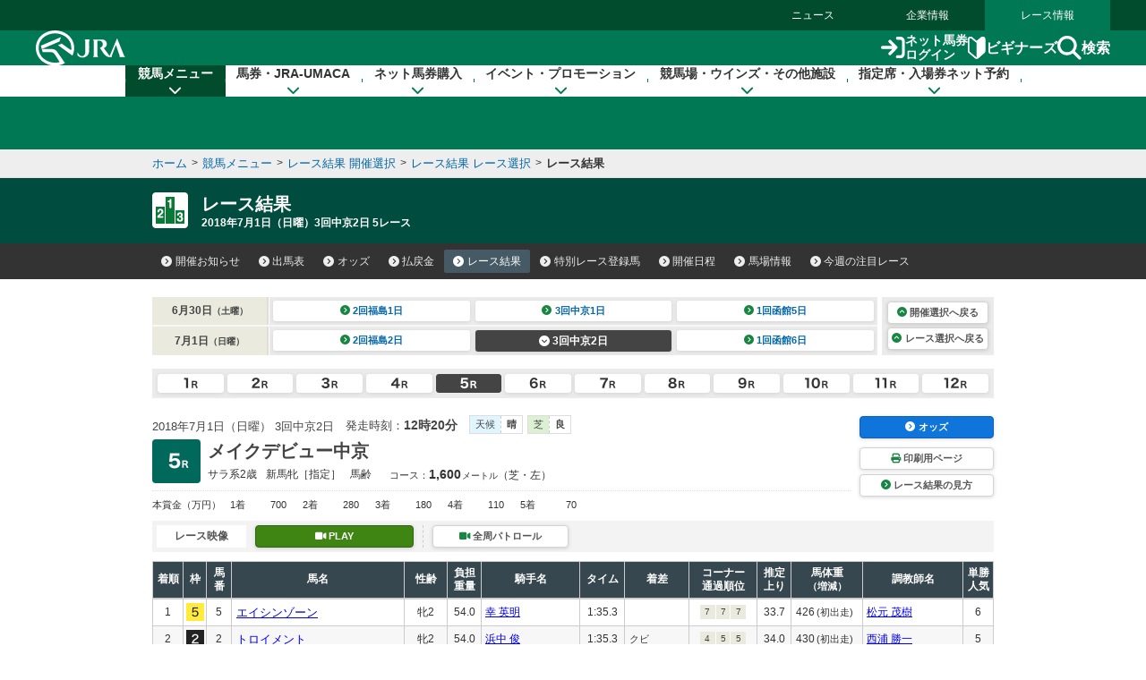

--- FILE ---
content_type: application/javascript
request_url: https://web-cache.stream.ne.jp/web/jra/onetag2020/eqOnetag.js
body_size: 16096
content:
/* eqOnetag.js for JRA-HP
*
*  Copyright (C) 2018/06/14 J-Stream Inc. All rights reserved.
*/
/*********** default definition ************/

var eqScriptPath = '//jra.webcdn.stream.ne.jp/web/jra/onetag2020/';
var targetPcPath 	= eqScriptPath + 'eqPcPlayer.html';
var targetSpPath 	= eqScriptPath + 'eqSpPlayer.html';
var targetPcPath_low 	= eqScriptPath + 'eqPcPlayer_low.html';
var targetSpPath_low 	= eqScriptPath + 'eqSpPlayer_low.html';
var targetPc2Path 	= eqScriptPath + 'eqPcPlayer2.html';
var targetSp2Path 	= eqScriptPath + 'eqSpPlayer2.html';
var targetPc2Path_low 	= eqScriptPath + 'eqPcPlayer2_low.html';
var targetSp2Path_low 	= eqScriptPath + 'eqSpPlayer2_low.html';
var eqPrePath	= eqScriptPath + 'sub/pre.html';

//var eqGeoFlag = 0;
//var eqId;
var eqSubWin = undefined;

var racevideo 		= 0;
var patrolvideo		= 1;
var allpatrol		= 2;
var interviewvideo	= 3;

var racevideo_ren	= 'ren'; // 英語実況あり

var SPREFERRER		= 'sp.jra.jp';
var SPKENREFERRER	= 'jrahp-spken.turf.jp';
// var KENREFERRER_STROBE	= 'jra.strobe-lights.net';
var APPREFERRER		= 'app.jra.jp';

var refErrMessage	= "<br>映像は、JRAホームページよりご視聴いただけます。<br><br>正常に再生されない場合は、ブラウザのインターネット一時ファイル（キャッシュ）のクリア（削除）及びページの更新をお試しください。<br><br>Safariをご使用の際、プライベートブラウズモードでは視聴できない場合があります。<br><br>詳しくは<a href='//jra.jp/faq/pop02/1_21.html' target='_blank'>FAQ</a>をご覧ください。";

var conf = {
    racing:   { inText:"　PLAY"      , inTextS:"レース映像"   }, // パラメータ無し(0)
    judge:    { inText:"裁決パトロール"  , inTextS:"裁決パト"     }, // *p(1)
    perimeter:{ inText:"全周パトロール"  , inTextS:"全周パト"     }, // *a(2)
    interview:{ inText:"騎手インタビュー", inTextS:"インタビュー" }, // *w(3)
};
var opt2type  = {normal:0,p:1,a:2,w:3};
var type2name = {0:'racing',1:'judge',2:'perimeter',3:'interview'};

// Play Button URL(defualt)
var _buttonPatV = eqScriptPath + 'img/se_video.gif'
var _buttonPatV_o = eqScriptPath + 'img/se_video2.gif'
var _buttonPatV_m = eqScriptPath + 'img/patrol_video.gif'
var _WidthPatV = 148;
var _HeightPatV = 23;
var _WidthPatV_m = 37;
var _HeightPatV_m = 30;

var _buttonPatA = eqScriptPath + 'img/se_pat.gif'
var _buttonPatA_o = eqScriptPath + 'img/se_pat2.gif'
var _buttonPatA_m = eqScriptPath + 'img/allpatrol.gif'
var _WidthPatA = 148;
var _HeightPatA = 23;
var _WidthPatA_m = 37;
var _HeightPatA_m = 30;

var _buttonIntv = eqScriptPath + 'img/se_intv.gif'
var _buttonIntv_o = eqScriptPath + 'img/se_intv2.gif'
var _buttonIntv_m = eqScriptPath + 'img/interview_video.gif'
var _WidthIntv = 138;
var _HeightIntv = 23;
var _WidthIntv_m = 37;
var _HeightIntv_m = 30;

var _buttonRace = eqScriptPath + 'img/se_race1.gif'
var _buttonRace_o = eqScriptPath + 'img/se_race12.gif'
var _buttonRace_m = eqScriptPath + 'img/Race_video.gif'
var _WidthRace = 100;
var _HeightRace = 16;
var _WidthRace_m = 37;
var _HeightRace_m = 30;

var _playButtonUrl = eqScriptPath + 'test_files/movie_h.gif';
var _playButtonWidth = 45;
var _playButtonHeight = 16;

/*********** default function ************/

function main(id, default_low, contract_company_no){
	if (contract_company_no === undefined) {
		var contract_company_no = 1;
	}
	if (default_low === undefined) {
		var default_low = false;
	}

	var arg = eqChackArg(id);
	var ua = getDevice();

	switch(ua){
		case "pc" :
			eqWindowOpen(ua);
			eqShowPopup(id, ua, default_low, contract_company_no);
			break;

		case "iphone" :
		case "ipad" :
		case "ipod" :
			eqWindowOpen(ua);
			eqShowPopup(id, ua, default_low, contract_company_no);
			break;

		case "android" :
		case "android4" :
		case "android5" :
			eqWindowOpen(ua);
			loadScript(eqScriptPath + 'hls.js/hls.min.js', function(){
				eqShowPopup(id, ua, default_low, contract_company_no);
			});
			break;

		case "unsupported":
		default :
			eqWindowOpen(ua);
			eqShowPopup(id, ua, default_low, contract_company_no);
			break;
	}
}

function eqWindowOpen(ua){
//	if(eqGeoFlag != 1){
		var browser = getBrowser();
		if(ua == 'pc'){
			if(browser == 'safari'){
				eqSubWin = window.open(eqPrePath, 'eqSubWin', 'scrollbars=0,resizable=0,width=640,height=384');
			}else{
				eqSubWin = window.open(eqPrePath, 'eqSubWin', 'scrollbars=0,resizable=0,width=640,height=360');
			}
			if(navigator.appVersion.charAt(0)>=3){
				eqSubWin.focus();
			}
		}else{
		}
//	}
}

function eqShowPopup(id, ua, default_low, contract_company_no){
	if (contract_company_no === undefined) {
		var contract_company_no = 1;
	}
	if (default_low === undefined) {
		var default_low = false;
	}

	var browser = getBrowser();
	if(ua == 'pc'){
		if(contract_company_no == 1){
			(default_low == true) ? eqSubWin.location.href = targetPcPath_low + '?target=' + id : eqSubWin.location.href = targetPcPath + '?target=' + id;
			eqSubWin = undefined;
		}
		if(contract_company_no == 2){
			(default_low == true) ? eqSubWin.location.href = targetPc2Path_low + '?target=' + id : eqSubWin.location.href = targetPc2Path + '?target=' + id;
			eqSubWin = undefined;
		}
	}else{
		if(contract_company_no == 1){
			(default_low == true) ? window.location.href = targetSpPath_low + '?target=' + id : window.location.href = targetSpPath + '?target=' + id;
		}
		if(contract_company_no == 2){
			(default_low == true) ? window.location.href = targetSp2Path_low + '?target=' + id : window.location.href = targetSp2Path + '?target=' + id;
		}
	}
//	eqGeoFlag = 0;
}

function sendGabeacon(){
	(function(i,s,o,g,r,a,m){i['GoogleAnalyticsObject']=r;i[r]=i[r]||function(){
	(i[r].q=i[r].q||[]).push(arguments)},i[r].l=1*new Date();a=s.createElement(o),
	m=s.getElementsByTagName(o)[0];a.async=1;a.src=g;m.parentNode.insertBefore(a,m)
	})(window,document,'script','https://www.google-analytics.com/analytics.js','ga');
	ga('create', 'UA-108372029-1', 'auto');
	ga('send', 'pageview');
}

function loadScript(src, callback) {
	var done = false;
	var head = document.getElementsByTagName('head')[0];
	var script = document.createElement('script');
	script.src = src;
	head.appendChild(script);
	// Attach handlers for all browsers
	script.onload = script.onreadystatechange = function() {
		if ( !done && (!this.readyState ||
				this.readyState === "loaded" || this.readyState === "complete") ) {
			done = true;
			callback();
			// Handle memory leak in IE
			script.onload = script.onreadystatechange = null;
			if ( head && script.parentNode ) {
				head.removeChild( script );
			}
		}
	};
}

function refError() {
	var doc = document.getElementById('div_error');
	var str = refErrMessage;
	doc.innerHTML = str;
	doc.style.color = '#000000';
	doc.style.backgroundColor = '#ffffff';
	doc.style.height = '240px';
	doc.style.display = 'block';
	doc.style.position = 'absolute';
	doc.style.top = '0';
	doc.style.bottom = '0';
	doc.style.left = '0';
	doc.style.right = '0';
	doc.style.margin = 'auto';
	doc.style.textAlign = 'center';
	doc.style.verticalAlign = 'middle';

}

/*
	下記のDeviceを返却
	pc		  :PC
	android	 :Android 2.x/3.x
	android4	:Android 4.x
	android5	:Android 5.x over
	iphone	  :iPhone 8 over
	iphone7	  :iPhone 8 under
	ipad		:iPad 8 over
	ipad7		:iPad 8 under
	ipod		:iPod 8 over
	ipod7		:iPod 8 under
	unsupported :unsupported
*/
function getDevice() {
	var ua = navigator.userAgent;
	var ret_device = "unsupported";
	var osVer = 0;
	var intOsVer = 0;

	if (ua.indexOf("iPhone") > 0) {
		osVer = ua.match(/OS\s*[0-9\_]*/i)[0].split(" ")[1].split("_");
		if (osVer[1] == void (0)) {
			osVer[1] = 0;
		}
		intOsVer = parseInt((osVer[0] + osVer[1]), 10);

		if (ua.indexOf("iPod") > 0) {
			if (intOsVer < 80) {
				ret_device = "ipod7";		// iPod 8 under
			} else {
				ret_device = "ipod";		// iPod 8 over
			}
		} else {
			if (intOsVer < 80) {
				ret_device = "iphone7";		// iPhone 8 under
			} else {
				ret_device = "iphone";		// iPhone 8 over
			}
		}
	} else if (ua.indexOf("iPad") > 0) {
		osVer = ua.match(/OS\s*[0-9\_]*/i)[0].split(" ")[1].split("_");
		if (osVer[1] == void (0)) {
			osVer[1] = 0;
		}
		intOsVer = parseInt((osVer[0] + osVer[1]), 10);

		if (intOsVer < 80) {
			ret_device = "ipad7";			// iPad 8 under
		} else {
			ret_device = "ipad";			// iPad 8 over
		}
	} else if (ua.indexOf("Android") > 0) {
		osVer = ua.match(/Android\s*[0-9\.]*/i)[0].split(" ")[1].split(".");
		if (osVer[1] == void (0)) {
			osVer[1] = 0;
		}
		intOsVer = parseInt((osVer[0] + osVer[1]), 10);

		if (intOsVer <= 21) {
			ret_device = "unsupported";			// Android 2.2 under
		} else if (intOsVer >= 50) {
			ret_device = "android5";			// Android 5.x over
		} else if (intOsVer >= 40) {
			ret_device = "android4";			// Android 4.x
		} else {
			ret_device = "android";				// Android 2.x/3.x
		}
	} else if (ua.indexOf("BlackBerry") >= 0) {	// BlackBerry
		ret_device = "unsupported";
	} else if (ua.indexOf("DoCoMo") == 0) {		// docomo
		ret_device = "unsupported";
	} else if (ua.indexOf("UP.Browser") == 0 || ua.indexOf("KDDI") == 0) {	// au
		ret_device = "unsupported";
	} else if (ua.indexOf("J-PHONE") == 0 || ua.indexOf("Vodafone") == 0 || ua.indexOf("SoftBank") == 0) { // SoftBank
		ret_device = "unsupported";
	} else if (ua.indexOf("Windows Phone") > 0) {	// Windows Phone
		ret_device = "unsupported";
	} else {										// PC
		ret_device = "pc";
	}

	return ret_device;
}

/*
	下記のBrowserを返却
	ie6		 :IE6
	ie7		 :IE7
	ie8		 :IE8
	ie9		 :IE9
	ie10		:IE10
	ie11		:IE11
	ie		  :その他IE
	ie11		:IE11
	edge		:edge
	chrome	  :chrome
	firefox	 :firefox
	safari	  :safari
	unsupported :unsupported
*/
function getBrowser() {
	var ua = window.navigator.userAgent.toLowerCase();
	var ver = window.navigator.appVersion.toLowerCase();
	var ret_browser = 'unsupported';
	var brVer = 0;
	var intBrVer = 0;

	if (ua.indexOf("msie") != -1) {
		if (ver.indexOf("msie 6.") != -1) {
			ret_browser = 'ie6';
		} else if (ver.indexOf("msie 7.") != -1) {
			ret_browser = 'ie7';
		} else if (ver.indexOf("msie 8.") != -1) {
			ret_browser = 'ie8';
		} else if (ver.indexOf("msie 9.") != -1) {
			ret_browser = 'ie9';
		} else if (ver.indexOf("msie 10.") != -1) {
			ret_browser = 'ie10';
		} else {
			ret_browser = 'ie';
		}
	} else if (ua.indexOf('trident/7') != -1) {
		ret_browser = 'ie11';
	} else if (ua.indexOf('edge') != -1 || ua.indexOf('edga') != -1) {
		ret_browser = 'edge';
	} else if (ua.indexOf('opera') != -1 || ua.indexOf('opios') != -1 || ua.indexOf('opr') != -1) {
		ret_browser = 'opera';
    } else if (ua.indexOf('chrome') != -1) {
		brVer = ua.match(/chrome\/([0-9]+)\./i);
		intBrVer = parseInt(brVer[1], 10);
		if(intBrVer >= 55){
		ret_browser = 'chrome';
		}else{
			ret_browser = 'chrome_old';
		}
    } else if (ua.indexOf('crios') != -1) {
		brVer = ua.match(/crios\/([0-9]+)\./i);
		intBrVer = parseInt(brVer[1], 10);
		if(intBrVer >= 55){
		ret_browser = 'chrome';
		}else{
			ret_browser = 'chrome_old';
		}
	} else if (ua.indexOf('firefox') != -1 || ua.indexOf('fxios') != -1) {
		ret_browser = 'firefox';
	} else if (ua.indexOf('safari') != -1) {
		//safari_version判定
		safVer = ver.match(/version\/([0-9]+)\.([0-9]+)/i);
		intSafVer = parseInt(safVer[1]);
		minerSafVer = parseInt(safVer[2]);

		if (intSafVer <= 5) {
			ret_browser = 'safari5_1';
			if (minerSafVer > 1) {
				ret_browser = 'safari';
			} else {
				ret_browser = 'safari5_1';
			}
		} else {
			ret_browser = 'safari';
		}
	}
	return ret_browser;
}

function eqChackArg(argId){
	var ret = true;
	if((argId == null)||(argId == '')){
		ret = false;
	}
	return ret;
}

function eqPlayerButtonByAccount(id, contract_company_no, default_low){
	if (default_low === undefined) {
		var default_low = false;
	}
	if (contract_company_no === undefined) {
		var contract_company_no = 1;
	}

	eqPlayerButton(id, default_low, contract_company_no);
}

function eqPlayerButton(id, default_low, contract_company_no){
	if (contract_company_no === undefined) {
		var contract_company_no = 1;
	}
	if (default_low === undefined) {
		var default_low = false;
	}

	var lStr = id.slice(-1);
	var l3Str = id.slice(-3); // 末尾3桁を取得（「ren」（英語実況あり）の判定に使用）
	var res = '';
	var opt = lStr.match(/^.*([apw])$/);
	var type = 0;
	if(opt !== null ){
	    type = opt2type[opt[1]];
	}
	var name = type2name[type];
	var setVals = conf[name];

	var domain = location.href;
	if((domain.indexOf(SPKENREFERRER)!==-1)||(domain.indexOf(SPREFERRER)!==-1)||(domain.indexOf(APPREFERRER)!==-1)){ //for SmartPhone
		if(type == patrolvideo){
			var thumbUrl = _buttonPatV_m;
			var width = _WidthPatV_m;
			var height = _HeightPatV_m;
			var alt = '裁決パトロール';
		}else if(type == allpatrol){
			var thumbUrl = _buttonPatA_m;
			var width = _WidthPatA_m;
			var height = _HeightPatA_m;
			var alt = '全周パトロール';
		}else if(type == interviewvideo){
			var thumbUrl = _buttonIntv_m;
			var width = _WidthIntv_m;
			var height = _HeightIntv_m;
			var alt = '騎手インタビュー';
		}else if(type == racevideo){
			var thumbUrl = _buttonRace_m;
			var width = _WidthRace_m;
			var height = _HeightRace_m;
			var alt = 'レース映像';
		}
		res = '<a href="#" id="btn_player_'+id+'" onClick="main(\''+id+'\','+default_low+','+contract_company_no+');return false;" style="display: block; width: '+width+'px;">';
		res += '<img src='+ thumbUrl +' name="'+id+'" alt="'+alt+'" width="'+width+'" height="'+height+'" border="0" id="'+id+'">';
		res += '</a>';
	}else{
		res = '';
		if(type == patrolvideo){
			var thumbUrl = _buttonPatV;
			var width = _WidthPatV;
			var height = _HeightPatV;
			var overUrl = _buttonPatV_o;
			res = '';
			res += '<li>';
			res += '<a id="btn_player_'+id+'" class="btn-def btn-sm btn-block" href="#" onClick="main(\''+id+'\','+default_low+','+contract_company_no+'); return false;">';
			res += '<i class="fa fa-video-camera" aria-hidden="true"></i>';
			res += '裁決パトロール';
			res += '</a>';
			res += '</li>';
		}else if(type == allpatrol){
			var thumbUrl = _buttonPatA;
			var width = _WidthPatA;
			var height = _HeightPatA;
			var overUrl = _buttonPatA_o;
			res = '';
			res += '<li>';
			res += '<a id="btn_player_'+id+'" class="btn-def btn-sm btn-block" href="#" onClick="main(\''+id+'\','+default_low+','+contract_company_no+'); return false;">';
			res += '<i class="fa fa-video-camera" aria-hidden="true"></i>';
			res += '全周パトロール';
			res += '</a>';
			res += '</li>';
		}else if(type == interviewvideo){
			var thumbUrl = _buttonIntv;
			var width = _WidthIntv;
			var height = _HeightIntv;
			var overUrl = _buttonIntv_o;
			res = '';
			res += '<li>';
			res += '<a id="btn_player_'+id+'" class="btn-def btn-sm btn-block" href="#" onClick="main(\''+id+'\','+default_low+','+contract_company_no+'); return false;">';
			res += '<i class="fa fa-video-camera" aria-hidden="true"></i>';
			res += '騎手インタビュー';
			res += '</a>';
			res += '</li>';
		}else if(type == racevideo){
			var thumbUrl = _buttonRace;
			var width = _WidthRace;
			var height = _HeightRace;
			var overUrl = _buttonRace_o;
			res = '';
			res += '<a href="#" id="btn_player_'+id+'" class="btn-def btn-sm green btn-block" onClick="main(\''+id+'\','+default_low+','+contract_company_no+'); return false;">';
			res += '<i class="fa fa-video-camera" aria-hidden="true"></i>';
			if(location.href.indexOf('/JRAEN/') != -1 && l3Str == racevideo_ren){
				res += 'English';
			}else{
				res += 'PLAY';
			}
			res += '</a>';
		}

		// PC用でも、JRADBとJRAEN以外（通称：静的ページ）は、旧フォーマットのまま出力する
		if( location.href.indexOf('/JRADB/') == -1 && location.href.indexOf('/JRAEN/') == -1 ){
			res = '';
			res += '<p style="position:relative; width:100%; height:100%;">';
			res += '<a href="#" id="btn_player_'+id+'" onClick="main(\'' + id + '\','+default_low+','+contract_company_no+');return false;"' + 'onMouseOut="MM_swapImgRestore();" onMouseOver="MM_swapImage(&#39;'+id+'&#39;,&#39;&#39;,&#39;'+overUrl+'&#39;,1);" style="position:absolute; top:0; bottom:0; left:0; right:0; margin:auto;">';
			res += '<img src="'+thumbUrl+'" name="'+id+'" width="'+width+'" height="'+height+'" border="0" id="'+id+'"  style="position:absolute; top:0; bottom:0; left:0; right:0; margin:auto;">';
			res += '</a>';
			res += '</p>';
		}

	}
    return document.write(res);
}